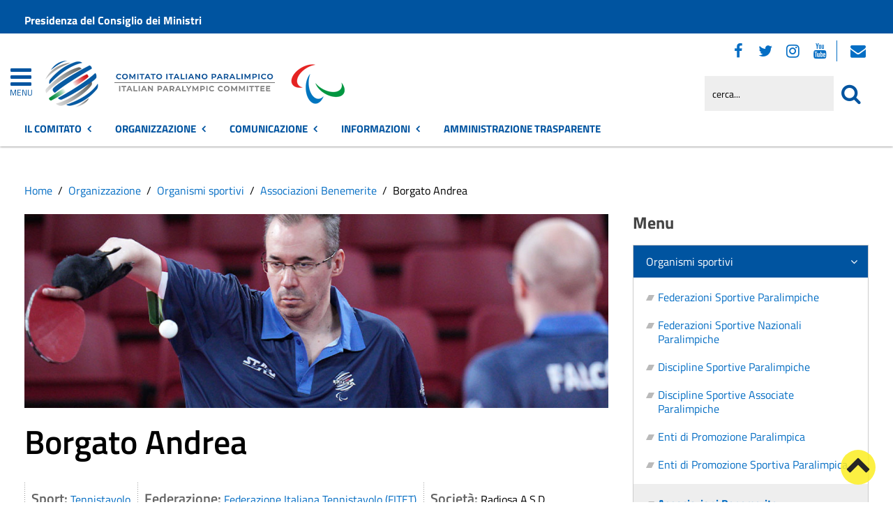

--- FILE ---
content_type: text/html; charset=utf-8
request_url: https://www.comitatoparalimpico.it/organizzazione/organismi-sportivi/associazioni-benemerite/item/borgato-andrea.html
body_size: 18139
content:
 <!DOCTYPE HTML>
<html lang="it-it" dir="ltr"  data-config='{"twitter":0,"plusone":0,"facebook":0,"style":"red-base"}'><head>
<!--<meta charset="<?//php echo $this['system']->document->getCharset(); ?>"> -->
<meta http-equiv="X-UA-Compatible" content="IE=edge">
<meta name="viewport" content="width=device-width, initial-scale=1">
<meta charset="utf-8" />
	<base href="https://www.comitatoparalimpico.it/organizzazione/organismi-sportivi/associazioni-benemerite/item/borgato-andrea.html" />
	<meta name="keywords" content="Notizie, eventi, attività amministrativa, contatti" />
	<meta name="author" content="Francesca Perna" />
	<meta name="description" content="Sito istituzionale del Comitato Italiano Paralimpico" />
	<meta name="generator" content="Joomla! - Open Source Content Management" />
	<title>Comitato Italiano Paralimpico - Borgato Andrea</title>
	<link href="https://www.comitatoparalimpico.it/organizzazione/organismi-sportivi/associazioni-benemerite/item/borgato-andrea.html" rel="canonical" />
	<link href="https://www.comitatoparalimpico.it/component/search/?Itemid=1826&amp;task=item&amp;item_id=91794&amp;format=opensearch" rel="search" title="Cerca nel sito" type="application/opensearchdescription+xml" />
	<link href="https://www.comitatoparalimpico.it/component/search/?Itemid=1427&amp;task=item&amp;item_id=91794&amp;format=opensearch" rel="search" title="Cerca nel sito" type="application/opensearchdescription+xml" />
	<link href="/favicon.ico" rel="shortcut icon" type="image/vnd.microsoft.icon" />
	<link href="/media/zoo/applications/sport/templates/default/assets/css/zoo.css?ver=20210216" rel="stylesheet" />
	<link href="/media/zoo/custom_elements/itemprevnext/itemprevnext.css?ver=20210216" rel="stylesheet" />
	<link href="/plugins/system/jce/css/content.css?badb4208be409b1335b815dde676300e" rel="stylesheet" />
	<link href="/plugins/system/zlframework/zlframework/vendor/zlux/css/zlux.min.css?ver=20210216" rel="stylesheet" />
	<link href="/plugins/system/gdpr/assets/css/cookieconsent.min.css" rel="stylesheet" />
	<link href="/plugins/system/gdpr/assets/css/jquery.fancybox.min.css" rel="stylesheet" />
	<style>
div.cc-window.cc-floating{max-width:32em}@media(max-width: 639px){div.cc-window.cc-floating:not(.cc-center){max-width: none}}div.cc-window, span.cc-cookie-settings-toggler{font-size:16px}div.cc-revoke{font-size:16px}div.cc-settings-label,span.cc-cookie-settings-toggle{font-size:14px}div.cc-window.cc-banner{padding:1em 1.8em}div.cc-window.cc-floating{padding:2em 1.8em}input.cc-cookie-checkbox+span:before, input.cc-cookie-checkbox+span:after{border-radius:1px}div.cc-center,div.cc-floating,div.cc-checkbox-container,div.gdpr-fancybox-container div.fancybox-content,ul.cc-cookie-category-list li,fieldset.cc-service-list-title legend{border-radius:0px}div.cc-window a.cc-btn,span.cc-cookie-settings-toggle{border-radius:0px}
	</style>
	<script type="application/json" class="joomla-script-options new">{"csrf.token":"dc67389d5cfa4585c3d75c1735dc783c","system.paths":{"root":"","base":""}}</script>
	<script src="/media/jui/js/jquery.min.js?2b17d288e7763127b00553c88e2957cd"></script>
	<script src="/media/jui/js/jquery-noconflict.js?2b17d288e7763127b00553c88e2957cd"></script>
	<script src="/media/jui/js/jquery-migrate.min.js?2b17d288e7763127b00553c88e2957cd"></script>
	<script src="/media/zoo/assets/js/responsive.js?ver=20210216"></script>
	<script src="/components/com_zoo/assets/js/default.js?ver=20210216"></script>
	<script src="/media/system/js/core.js?2b17d288e7763127b00553c88e2957cd"></script>
	<script src="/templates/yoo_master2/warp/vendor/uikit/js/uikit.js?ver=20210216"></script>
	<script src="/plugins/system/zlframework/zlframework/vendor/zlux/js/zlux.min.js?ver=20210216"></script>
	<script src="/media/jui/js/bootstrap.min.js?2b17d288e7763127b00553c88e2957cd"></script>
	<script src="/plugins/system/gdpr/assets/js/jquery.fancybox.min.js" defer></script>
	<script src="/plugins/system/gdpr/assets/js/cookieconsent.min.js" defer></script>
	<script src="/plugins/system/gdpr/assets/js/init.js" defer></script>
	<script src="/media/widgetkit/uikit2-1e5a1b18.js"></script>
	<script src="/media/widgetkit/wk-scripts-6dc414d2.js"></script>
	<script>
jQuery(function($) {
            $('.zx').closest('div').addClass('zx');
        });zlux.url.push({"zlfw":"plugins\/system\/zlframework\/zlframework\/","zlux":"plugins\/system\/zlframework\/zlframework\/vendor\/zlux\/","ajax":"https:\/\/www.comitatoparalimpico.it\/index.php?option=com_zoo&format=raw&841446a9c307dfcf1529eb5185135873=1","root":"https:\/\/www.comitatoparalimpico.it\/","root_path":""});zlux.lang.push({"APPLY_FILTERS":"Vedi ed applica i filtri disponibili","REFRESH":"Aggiorna","DELETE":"Elimina","RENAME":"Rinomina","NAME":"Nome","TYPE":"Tiplogia","SIZE":"Grandezza","CONFIRM":"Conferma","AUTHOR":"Autore","CREATED":"Creato","ACCESS":"Accesso","ROUTE":"Percorso","ROOT":"Root","SOMETHING_WENT_WRONG":"Qualcosa \u00e8 andato storto, l'operazione non \u00e8 stata eseguita.","STORAGE_PARAM_MISSING":"Parametro 'Storage' mancante, impostato in predefinito come 'local'","INPUT_THE_NEW_NAME":"Inserisci il nuovo nome","DELETE_THIS_FILE":"Stai per eliminare questo file","DELETE_THIS_FOLDER":"Stai per eliminare questa cartella","FOLDER_NAME":"Nome Cartella","EMPTY_FOLDER":"La cartella \u00e8 vuota","ADD_NEW_FILES":"Aggiungi nuovi files da caricare","START_UPLOADING":"Comincia a caricare","CANCEL_CURRENT_UPLOAD":"Cancella i lcaricamento in corso","NEW_FOLDER":"Crea una nuova cartella","UPLOAD_FILES":"Carica i file alla cartella corrente","DROP_FILES":"Trascina i files qui <br \/>o <a class=\"%s\" href=\"#\">sfoglia e sceglili<\/a>","FILE_EXT_ERROR":"File: %s","FILE_SIZE_ERROR":"File troppo grande. <br \/> Il file eccede la grandezza massima di %s","RUNTIME_MEMORY_ERROR":"Runtime ha utilizzato troppa memoria.","S3_BUCKET_PERIOD_ERROR":"Il nome non pu\u00f2 contenere punti (.)","S3_BUCKET_MISSCONFIG_ERROR":"Qualche configurazione non \u00e8 corretta nel Bucket. Controlla i permessi CORS. se il bucket \u00e8 stato creato recentemente devono passare 24h.","UPLOAD_URL_ERROR":"L'URL di upload \u00e8 sbagliato o \u00e8 inesistente","File extension error.":"PLG_ZLFRAMEWORK_FLP_FILE_EXTENSION_ERROR","File size error.":"PLG_ZLFRAMEWORK_FLP_FILE_SIZE_ERROR","File count error.":"PLG_ZLFRAMEWORK_FLP_FILE_COUNT_ERROR","IM_NO_ITEMS_FOUND":"Nessun oggetto trovato","IM_PAGINATION_INFO":"Showing _START_ to _END_ of _TOTAL_ items","IM_FILTER_BY_APP":"Filtra per App","IM_FILTER_BY_TYPE":"Filtra per Tipologia","IM_FILTER_BY_CATEGORY":"Filtra per Categoria","IM_FILTER_BY_TAG":"Filtra per Tag"});zlux.url.push({"zlfw":"plugins\/system\/zlframework\/zlframework\/","zlux":"plugins\/system\/zlframework\/zlframework\/vendor\/zlux\/","ajax":"https:\/\/www.comitatoparalimpico.it\/index.php?option=com_zoo&format=raw&2a146b8c52d8caa92b7cbdd6d3fdd322=1","root":"https:\/\/www.comitatoparalimpico.it\/","root_path":""});zlux.lang.push({"APPLY_FILTERS":"Vedi ed applica i filtri disponibili","REFRESH":"Aggiorna","DELETE":"Elimina","RENAME":"Rinomina","NAME":"Nome","TYPE":"Tiplogia","SIZE":"Grandezza","CONFIRM":"Conferma","AUTHOR":"Autore","CREATED":"Creato","ACCESS":"Accesso","ROUTE":"Percorso","ROOT":"Root","SOMETHING_WENT_WRONG":"Qualcosa \u00e8 andato storto, l'operazione non \u00e8 stata eseguita.","STORAGE_PARAM_MISSING":"Parametro 'Storage' mancante, impostato in predefinito come 'local'","INPUT_THE_NEW_NAME":"Inserisci il nuovo nome","DELETE_THIS_FILE":"Stai per eliminare questo file","DELETE_THIS_FOLDER":"Stai per eliminare questa cartella","FOLDER_NAME":"Nome Cartella","EMPTY_FOLDER":"La cartella \u00e8 vuota","ADD_NEW_FILES":"Aggiungi nuovi files da caricare","START_UPLOADING":"Comincia a caricare","CANCEL_CURRENT_UPLOAD":"Cancella i lcaricamento in corso","NEW_FOLDER":"Crea una nuova cartella","UPLOAD_FILES":"Carica i file alla cartella corrente","DROP_FILES":"Trascina i files qui <br \/>o <a class=\"%s\" href=\"#\">sfoglia e sceglili<\/a>","FILE_EXT_ERROR":"File: %s","FILE_SIZE_ERROR":"File troppo grande. <br \/> Il file eccede la grandezza massima di %s","RUNTIME_MEMORY_ERROR":"Runtime ha utilizzato troppa memoria.","S3_BUCKET_PERIOD_ERROR":"Il nome non pu\u00f2 contenere punti (.)","S3_BUCKET_MISSCONFIG_ERROR":"Qualche configurazione non \u00e8 corretta nel Bucket. Controlla i permessi CORS. se il bucket \u00e8 stato creato recentemente devono passare 24h.","UPLOAD_URL_ERROR":"L'URL di upload \u00e8 sbagliato o \u00e8 inesistente","File extension error.":"PLG_ZLFRAMEWORK_FLP_FILE_EXTENSION_ERROR","File size error.":"PLG_ZLFRAMEWORK_FLP_FILE_SIZE_ERROR","File count error.":"PLG_ZLFRAMEWORK_FLP_FILE_COUNT_ERROR","IM_NO_ITEMS_FOUND":"Nessun oggetto trovato","IM_PAGINATION_INFO":"Showing _START_ to _END_ of _TOTAL_ items","IM_FILTER_BY_APP":"Filtra per App","IM_FILTER_BY_TYPE":"Filtra per Tipologia","IM_FILTER_BY_CATEGORY":"Filtra per Categoria","IM_FILTER_BY_TAG":"Filtra per Tag"});var gdprConfigurationOptions = { complianceType: 'opt-in',
																			  cookieConsentLifetime: 365,
																			  cookieConsentSamesitePolicy: 'Lax',
																			  cookieConsentSecure: 1,
																			  disableFirstReload: 0,
																	  		  blockJoomlaSessionCookie: 1,
																			  blockExternalCookiesDomains: 1,
																			  externalAdvancedBlockingModeCustomAttribute: '',
																			  allowedCookies: '',
																			  blockCookieDefine: 0,
																			  autoAcceptOnNextPage: 0,
																			  revokable: 1,
																			  lawByCountry: 0,
																			  checkboxLawByCountry: 0,
																			  blockPrivacyPolicy: 0,
																			  cacheGeolocationCountry: 0,
																			  countryAcceptReloadTimeout: 1000,
																			  usaCCPARegions: null,
																			  dismissOnScroll: 0,
																			  dismissOnTimeout: 0,
																			  containerSelector: 'body',
																			  hideOnMobileDevices: 0,
																			  autoFloatingOnMobile: 0,
																			  autoFloatingOnMobileThreshold: 1024,
																			  autoRedirectOnDecline: 0,
																			  autoRedirectOnDeclineLink: '',
																			  showReloadMsg: 0,
																			  showReloadMsgText: 'Applying preferences and reloading the page...',
																			  defaultClosedToolbar: 0,
																			  toolbarLayout: 'basic',
																			  toolbarTheme: 'block',
																			  toolbarButtonsTheme: 'decline_first',
																			  revocableToolbarTheme: 'basic',
																			  toolbarPosition: 'bottom-right',
																			  toolbarCenterTheme: 'extended',
																			  revokePosition: 'revoke-top',
																			  toolbarPositionmentType: 1,
																			  positionCenterSimpleBackdrop: 0,
																			  positionCenterBlurEffect: 0,
																			  preventPageScrolling: 0,
																			  popupEffect: 'fade',
																			  popupBackground: '#000000',
																			  popupText: '#ffffff',
																			  popupLink: '#ffffff',
																			  buttonBackground: '#ffffff',
																			  buttonBorder: '#ffffff',
																			  buttonText: '#000000',
																			  highlightOpacity: '100',
																			  highlightBackground: '#333333',
																			  highlightBorder: '#ffffff',
																			  highlightText: '#ffffff',
																			  highlightDismissBackground: '#333333',
																		  	  highlightDismissBorder: '#ffffff',
																		 	  highlightDismissText: '#ffffff',
																			  hideRevokableButton: 0,
																			  hideRevokableButtonOnscroll: 0,
																			  customRevokableButton: 0,
																			  customRevokableButtonAction: 0,
																			  headerText: '<p>Questo sito utilizza cookie</p>',
																			  messageText: 'Questo sito web utilizza i cookie per migliorare la tua esperienza di navigazione.',
																			  denyMessageEnabled: 0, 
																			  denyMessage: 'Hai rifiutato i cookie, per assicurarti una migliore esperienza di navigazione raccomandiamo di consentire l\'uso dei cookie.',
																			  placeholderBlockedResources: 1, 
																			  placeholderBlockedResourcesAction: 'open',
																	  		  placeholderBlockedResourcesText: 'E\' necessario accettare i cookie e ricaricare la pagina per visualizzare il contenuto',
																			  placeholderIndividualBlockedResourcesText: 'E\' necessario accettare i cookie da {domain} e ricaricare la pagina per visualizzare questo contenuto',
																			  placeholderIndividualBlockedResourcesAction: 0,
																			  placeholderOnpageUnlock: 1,
																			  scriptsOnpageUnlock: 0,
																			  dismissText: 'Ho capito.',
																			  allowText: 'Salva e chiudi',
																			  denyText: 'Rifiuta tutti i cookie',
																			  cookiePolicyLinkText: 'Cookie policy',
																			  cookiePolicyLink: '/sezione-informazioni/utilita/informativa-estesa-sull-utilizzo-dei-cookies.html',
																			  cookiePolicyRevocableTabText: 'Cookie policy',
																			  privacyPolicyLinkText: 'Privacy policy',
																			  privacyPolicyLink: '/sezione-informazioni/utilita/privacy.html',
																			  enableGdprBulkConsent: 0,
																			  enableCustomScriptExecGeneric: 0,
																			  customScriptExecGeneric: '',
																			  categoriesCheckboxTemplate: 'cc-checkboxes-light',
																			  toggleCookieSettings: 1,
																			  toggleCookieSettingsLinkedView: 0,
 																			  toggleCookieSettingsLinkedViewSefLink: '/component/gdpr/',
																	  		  toggleCookieSettingsText: '<span class="cc-cookie-settings-toggle">Personalizza <span class="cc-cookie-settings-toggler">&#x25EE;</span></span>',
																			  toggleCookieSettingsButtonBackground: '#333333',
																			  toggleCookieSettingsButtonBorder: '#ffffff',
																			  toggleCookieSettingsButtonText: '#ffffff',
																			  showLinks: 1,
																			  blankLinks: '_blank',
																			  autoOpenPrivacyPolicy: 0,
																			  openAlwaysDeclined: 1,
																			  cookieSettingsLabel: 'Configurazione cookie',
															  				  cookieSettingsDesc: 'Scegli quale tipologia di cookie vuoi disabilitare. Clicca sulla categoria per maggiore informazioni',
																			  cookieCategory1Enable: 1,
																			  cookieCategory1Name: 'Necessari',
																			  cookieCategory1Locked: 0,
																			  cookieCategory2Enable: 1,
																			  cookieCategory2Name: 'Preferenze',
																			  cookieCategory2Locked: 0,
																			  cookieCategory3Enable: 1,
																			  cookieCategory3Name: 'Statistiche',
																			  cookieCategory3Locked: 0,
																			  cookieCategory4Enable: 1,
																			  cookieCategory4Name: 'Marketing',
																			  cookieCategory4Locked: 0,
																			  cookieCategoriesDescriptions: {},
																			  alwaysReloadAfterCategoriesChange: 1,
																			  preserveLockedCategories: 0,
																			  reloadOnfirstDeclineall: 0,
																			  trackExistingCheckboxSelectors: '',
															  		  		  trackExistingCheckboxConsentLogsFormfields: 'name,email,subject,message',
																			  allowallShowbutton: 1,
																			  allowallText: 'Accetta tutti i cookie',
																			  allowallButtonBackground: '#ffffff',
																			  allowallButtonBorder: '#ffffff',
																			  allowallButtonText: '#000000',
																			  allowallButtonTimingAjax: 'fast',
																			  includeAcceptButton: 1,
																			  trackConsentDate: 0,
																			  optoutIndividualResources: 1,
																			  blockIndividualResourcesServerside: 0,
																			  disableSwitchersOptoutCategory: 0,
																			  allowallIndividualResources: 1,
																			  blockLocalStorage: 0,
																			  blockSessionStorage: 0,
																			  externalAdvancedBlockingModeTags: 'iframe,script,img,source',
																			  enableCustomScriptExecCategory1: 0,
																			  customScriptExecCategory1: '',
																			  enableCustomScriptExecCategory2: 0,
																			  customScriptExecCategory2: '',
																			  enableCustomScriptExecCategory3: 0,
																			  customScriptExecCategory3: '',
																			  enableCustomScriptExecCategory4: 0,
																			  customScriptExecCategory4: '',
																			  debugMode: 0
																		};var gdpr_ajax_livesite='https://www.comitatoparalimpico.it/';var gdpr_enable_log_cookie_consent=1;var gdprUseCookieCategories=1;var gdpr_ajaxendpoint_cookie_category_desc='https://www.comitatoparalimpico.it/index.php?option=com_gdpr&task=user.getCookieCategoryDescription&format=raw';var gdprCookieCategoryDisabled2=1;var gdprCookieCategoryDisabled3=1;var gdprCookieCategoryDisabled4=1;var gdprJSessCook='9abebb8d03aabbc06a3269107dab0af2';var gdprJSessVal='m0el3jfpkuq34j886vc2cpt9or';var gdprJAdminSessCook='c699e3f3d4adb3301d6e830b4be9288d';var gdprPropagateCategoriesSession=1;var gdprAlwaysPropagateCategoriesSession=1;var gdprFancyboxWidth=700;var gdprFancyboxHeight=800;var gdprCloseText='Chiudi';GOOGLE_MAPS_API_KEY = "AIzaSyBpqoyAj5LxSIQ_JtZdGFeSsAM5TfTiS0U";
	</script>
	<meta property="og:url" content="https://www.comitatoparalimpico.it/organizzazione/organismi-sportivi/associazioni-benemerite/item/borgato-andrea.html" />

<link rel="apple-touch-icon-precomposed" href="/templates/yoo_master2/apple_touch_icon.png">
<link rel="stylesheet" href="/templates/yoo_master2/css/bootstrap.css">
<link rel="stylesheet" href="/templates/yoo_master2/css/theme.css">
<script src="/templates/yoo_master2/warp/vendor/uikit/js/uikit.js"></script>
<script src="/templates/yoo_master2/warp/vendor/uikit/js/components/autocomplete.js"></script>
<script src="/templates/yoo_master2/warp/vendor/uikit/js/components/search.js"></script>
<script src="/templates/yoo_master2/warp/vendor/uikit/js/components/tooltip.js"></script>
<script src="/templates/yoo_master2/warp/js/social.js"></script>
<script src="/templates/yoo_master2/js/theme.js"></script>
<link rel="stylesheet" href="/templates/yoo_master2/css/template.css">
<link rel="stylesheet/less" href="/templates/yoo_master2/styles/red-base/css/custom.less">
<link rel="stylesheet" href="/templates/yoo_master2/styles/red-base/css/custom.css">
<!-- link rel="stylesheet" href="/templates/yoo_master2/css/template.css">-->
<link rel="stylesheet" href="/templates/yoo_master2/css/custom.css">
<script src="/templates/yoo_master2/js/less-1.5.0.min.js"></script>

</head>

<body class="tm-sidebar-b-right tm-sidebars-1 tm-noblog">
<header id="sp-header" class="menu-fixed-out">


   
	<section id="preheader" class="preheader">
     <div class="accessibilita">Menu superiore</div>
		<div class="uk-container uk-container-center">
		
								<div class="tm-toolbar uk-clearfix">
		
										<div class="uk-float-left"><div class="uk-panel">
	<p><a href="https://www.governo.it/">Presidenza del Consiglio dei Ministri</a></p></div></div>
							
							
				</div>
								
		</div>
	</section>	
	
	
				 <div class="accessibilita">Menu a scomparsa</div>
            <div class="burger-clio">
				<a href="#offcanvas" class="uk-navbar-toggle" data-uk-offcanvas title="apri menu burger"><div class="accessibilita">Apri menu burger</div></a>
			 	<a href="#offcanvas" data-uk-offcanvas title="menu burger"><span>MENU</span></a>
			</div>
	
	<div class="uk-container uk-container-center">
					<div class="tm-headerbar uk-clearfix">
				
					                        
                                                    <a class="tm-logo" href="https://www.comitatoparalimpico.it" aria-label="Stemma Comitato Italiano Paralimpico">
                                
	<div><img src="/images/logo-comitato-italiano-paralimpico-2023.png" alt="Logo Comitato Italiano Paralimpico" width="430" height="100"> <span class="accessibilita">Comitato Italiano Paralimpico</span></div><!--span class="accessibilita">Stemma dell'Ente</span-->
                            </a>
                        					
					
										
                    
                    
                    <div class="header-right uk-width-1-5">
						<div class="uk-panel hidden-phone nascondi social-top">
	<p class="uk-margin-bottom"><span class="accessibilita">Seguici su:</span> <a href="https://www.facebook.com/comitatoparalimpico/" title="Seguici su Facebook"><em class="uk-icon-facebook"><span class="accessibilita">Facebook</span></em></a> <a href="https://twitter.com/CIPnotizie" title="Seguici su Twitter"><em class="uk-icon-twitter"><span class="accessibilita">Twitter</span></em></a> <a href="https://www.instagram.com/comitatoitalianoparalimpico/" title="Seguici su Instagram"><em class="uk-icon-instagram"><span class="accessibilita">Instagram</span></em></a> <a href="https://www.youtube.com/channel/UCEuvhJt8rECpXvLWUAx2h-Q" title="Seguici su Youtube"> <em class="uk-icon-youtube"><span class="accessibilita">Youtube</span> </em></a>
<!-- <a href="#tm-bottom-c" title="Tutti i Social"><em class="uk-icon-ellipsis-h"><span class="accessibilita">Tutti i Social</span></em></a> --> <a href="https://login.microsoftonline.com" target="_blank" rel="noopener" title="Webmail"><em class="uk-icon-envelope"><span class="accessibilita">Webmail</span></em></a></p></div>
<div class="uk-panel hidden-phone">
<form id="search-98-697e9e925306c" class="uk-search" action="/organizzazione/organismi-sportivi/associazioni-benemerite.html" method="post" data-uk-search="{'source': '/component/search/?tmpl=raw&amp;type=json&amp;ordering=&amp;searchphrase=all', 'param': 'searchword', 'msgResultsHeader': 'Risultati della ricerca', 'msgMoreResults': 'Altri risultati', 'msgNoResults': 'Nessun risultato trovato', flipDropdown: 1}">
	
   
    <label for="searchword"><span class="accessibilita">Cerca nel sito mobile</span></label>
    <input type="text" name="searchword" id="searchword" class="uk-search-field" placeholder="cerca..." /> 
	
    <input type="hidden" name="task"   value="search" />
	<input type="hidden" name="option" value="com_search" />
    
   <input type="submit" name="Itemid" value="1427" />
</form>
</div>						<!--<div class="uk-search visible-phone">
						
						</div>-->
						<div class="uk-search visible-phone" onClick="changeClass();" onKeyUp="changeClass();" id="first_name" tabindex="0"></div>
					</div>		
			</div>
			</div>
	
	

<script> 
function changeClass(){
    var NAME = document.getElementById("tm-top-a");
    var currentClass = NAME.className;
    if (currentClass == "tm-top-a uk-grid nascondi-cerca") { // Check the current class name
        NAME.className = "tm-top-a uk-grid visualizza-cerca";   // Set other class name
    } else {
        NAME.className = "tm-top-a uk-grid nascondi-cerca";  // Otherwise, use `second_name`
    }
}   
</script>
			<nav id="menu-pa" class="tm-navbar uk-navbar hidden-phone">
			<div class="uk-container uk-container-center">
				
									<ul role="menu" title="Menu" class="uk-navbar-nav uk-nav-parent-icon uk-hidden-small">
	

<li role="menuitem" class="uk-parent" data-uk-dropdown="{'mode':'click'}" aria-haspopup="true" aria-expanded="false"><a href="#" title="Il Comitato" class="uk-text-bold">Il Comitato</a><div class="uk-dropdown uk-dropdown-navbar uk-dropdown-width-3"><div class="uk-grid uk-dropdown-grid"><div class="uk-width-1-3"><ul role="menu" class="uk-nav uk-nav-navbar"><li role="menuitem" class="uk-parent"><a href="#" title="Accesso rapido" class="">Accesso rapido</a><ul role="menu" class="uk-nav-sub"><li role="menuitem" aria-label="Amministrazione Trasparente"><a href="/amministrazione-trasparente.html" title="Amministrazione Trasparente" class="trasp" accesskey="t">Amministrazione Trasparente</a></li><li role="menuitem" aria-label="Posta Elettronica Certificata"><a href="/amministrazione/accesso-rapido/posta-elettronica-certificata.html" title="Posta Elettronica Certificata" class="clio-list3">Posta Elettronica Certificata</a></li><li role="menuitem" aria-label="Webmail"><a href="https://login.microsoftonline.com" title="Webmail" class="clio-list3">Webmail</a></li><li role="menuitem" aria-label="Contatti"><a href="https://www.comitatoparalimpico.it/amministrazione/accesso-rapido/trasparenza-amministrativa/contattaci.html" title="Contatti" class="clio-list3">Contatti</a></li><li role="menuitem" aria-label="Registro Società Sportive"><a href="/amministrazione/accesso-rapido/registro-societa-sportive.html" title="Registro Società Sportive" class="clio-list3">Registro Società Sportive</a></li><li role="menuitem" aria-label="Whistleblowing"><a href="/amministrazione/accesso-rapido/whistleblowing.html" title="Whistleblowing" class="clio-list3">Whistleblowing</a></li></ul></li></ul></div><div class="uk-width-1-3"><ul class="uk-nav uk-nav-navbar" role="menu"><li role="menuitem" class="uk-parent"><a href="#" title="Il CIP" class="">Il CIP</a><ul role="menu" class="uk-nav-sub"><li role="menuitem" aria-label="Chi siamo"><a href="/amministrazione/ente/chi-siamo.html" title="Chi siamo" class="">Chi siamo</a></li><li role="menuitem" aria-label="Storia del Comitato"><a href="/amministrazione/ente/storia-del-comitato.html" title="Storia del Comitato" class="">Storia del Comitato</a></li><li role="menuitem" aria-label="Statuto"><a href="/amministrazione/ente/statuto.html" title="Statuto" class="">Statuto</a></li><li role="menuitem" class="uk-parent"><a href="#" title="Organi" class="intestazione-sezione">Organi</a><ul role="menu"><li role="menuitem" aria-label="Presidente"><a href="/amministrazione/ente/organi-istituzionali/presidente.html" title="Presidente" class="">Presidente</a></li><li role="menuitem" aria-label="Segretario generale"><a href="/amministrazione/ente/organi-istituzionali/segretario-generale.html" title="Segretario generale" class="">Segretario generale</a></li><li role="menuitem" aria-label="Giunta Nazionale"><a href="/amministrazione/ente/organi-istituzionali/giunta-nazionale.html" title="Giunta Nazionale" class="">Giunta Nazionale</a></li><li role="menuitem" aria-label="Consiglio Nazionale"><a href="/amministrazione/ente/organi-istituzionali/consiglio-nazionale.html" title="Consiglio Nazionale" class="">Consiglio Nazionale</a></li><li role="menuitem" aria-label="Collegio dei Revisori"><a href="/amministrazione/ente/organi-istituzionali/collegio-dei-revisori.html" title="Collegio dei Revisori" class="">Collegio dei Revisori</a></li></ul></li><li role="menuitem" class="uk-parent"><a href="#" title="Giustizia sportiva" class="">Giustizia sportiva</a><ul role="menu"><li role="menuitem" aria-label="Commissione di Garanzia"><a href="/amministrazione/ente/giustizia-sportiva/commissione-di-garanzia.html" title="Commissione di Garanzia" class="">Commissione di Garanzia</a></li><li role="menuitem" aria-label="Collegio di Garanzia"><a href="/amministrazione/ente/giustizia-sportiva/collegio-di-garanzia.html" title="Collegio di Garanzia" class="">Collegio di Garanzia</a></li><li role="menuitem" aria-label="Procura Generale"><a href="/amministrazione/ente/giustizia-sportiva/procura-generale.html" title="Procura Generale" class="">Procura Generale</a></li><li role="menuitem" aria-label="Garante Codice Comportamento Sportivo"><a href="/amministrazione/ente/giustizia-sportiva/garante-codice-comportamento-sportivo.html" title="Garante Codice Comportamento Sportivo" class="">Garante Codice Comportamento Sportivo</a></li></ul></li><li role="menuitem" aria-label="Organigramma"><a href="/amministrazione/ente/organigramma.html" title="Organigramma" class="">Organigramma</a></li><li role="menuitem" aria-label="Commissioni"><a href="/amministrazione/ente/commissioni-comunali.html" title="Commissioni" class="">Commissioni</a></li><li role="menuitem" aria-label="Storico amministrazioni"><a href="/amministrazione/ente/storico-amministrazioni.html" title="Storico amministrazioni" class="">Storico amministrazioni</a></li><li role="menuitem" aria-label="Elezioni trasparenti"><a href="/amministrazione/ente/elezioni-trasparenti.html" title="Elezioni trasparenti" class="">Elezioni trasparenti</a></li></ul></li></ul></div><div class="uk-width-1-3"><ul class="uk-nav uk-nav-navbar" role="menu"><li role="menuitem" class="uk-parent"><a href="#" title="Atti e pubblicazioni" class="">Atti e pubblicazioni</a><ul role="menu" class="uk-nav-sub"><li role="menuitem" aria-label="Avvisi pubblici"><a href="/amministrazione/attivita/avvisi-pubblici.html" title="Avvisi pubblici" accesskey="v" class="clio-list2">Avvisi pubblici</a></li><li role="menuitem" aria-label="Bandi di concorso"><a href="/amministrazione/attivita/concorsi.html" title="Bandi di concorso" class="">Bandi di concorso</a></li><li role="menuitem" aria-label="Bandi di gara e contratti"><a href="/amministrazione/attivita/bandi-di-gara-e-contratti.html" title="Bandi di gara e contratti" accesskey="b" class="clio-list2">Bandi di gara e contratti</a></li><li role="menuitem" aria-label="Convenzioni"><a href="/amministrazione/attivita/convenzioni.html" title="Convenzioni" class="">Convenzioni</a></li><li role="menuitem" aria-label="Delibere di Consiglio"><a href="/amministrazione-trasparente/delibere-di-consiglio-at.html" title="Delibere di Consiglio" class="">Delibere di Consiglio</a></li><li role="menuitem" aria-label="Delibere di Giunta"><a href="/amministrazione-trasparente/delibere-di-giunta-at.html" title="Delibere di Giunta" class="">Delibere di Giunta</a></li><li role="menuitem" aria-label="Delibere del Presidente / di Assemblea"><a href="/amministrazione/attivita/delibere-del-presidente-di-assemblea.html" title="Delibere del Presidente / di Assemblea" class="">Delibere del Presidente / di Assemblea</a></li><li role="menuitem" aria-label="Modulistica"><a href="/amministrazione/attivita/modulistica.html" title="Modulistica" accesskey="m" class="clio-list2">Modulistica</a></li><li role="menuitem" aria-label="Protocolli"><a href="/amministrazione/attivita/protocolli.html" title="Protocolli" class="">Protocolli</a></li><li role="menuitem" aria-label="Regolamenti"><a href="/amministrazione/attivita/statuto-e-regolamenti.html" title="Regolamenti" class="">Regolamenti</a></li><li role="menuitem" aria-label="Tutti gli atti"><a href="/amministrazione/attivita/tutti-gli-atti.html" title="Tutti gli atti" class="">Tutti gli atti</a></li></ul></li></ul></div></div></div></li><li role="menuitem" class="uk-parent uk-active" data-uk-dropdown="{'mode':'click'}" aria-haspopup="true" aria-expanded="false"><a href="#" title="Organizzazione" class="uk-text-bold">Organizzazione</a><div class="uk-dropdown uk-dropdown-navbar uk-dropdown-width-3"><div class="uk-grid uk-dropdown-grid"><div class="uk-width-1-3"><ul role="menu" class="uk-nav uk-nav-navbar"><li role="menuitem" class="uk-parent uk-active"><a href="/organizzazione/organismi-sportivi.html" title="Organismi sportivi" class="">Organismi sportivi</a><ul role="menu" class="uk-nav-sub"><li role="menuitem" aria-label="Federazioni Sportive Paralimpiche"><a href="/organizzazione/organismi-sportivi/federazioni-sportive-paralimpiche.html" title="Federazioni Sportive Paralimpiche" class="">Federazioni Sportive Paralimpiche</a></li><li role="menuitem" aria-label="Federazioni Sportive Nazionali Paralimpiche"><a href="/organizzazione/organismi-sportivi/federazioni-sportive-nazionali-paralimpiche.html" title="Federazioni Sportive Nazionali Paralimpiche" class="">Federazioni Sportive Nazionali Paralimpiche</a></li><li role="menuitem" aria-label="Discipline Sportive Paralimpiche"><a href="/organizzazione/organismi-sportivi/discipline-sportive-paralimpiche.html" title="Discipline Sportive Paralimpiche" class="">Discipline Sportive Paralimpiche</a></li><li role="menuitem" aria-label="Discipline Sportive Associate Paralimpiche"><a href="/organizzazione/organismi-sportivi/discipline-sportive-associate-paralimpiche.html" title="Discipline Sportive Associate Paralimpiche" class="">Discipline Sportive Associate Paralimpiche</a></li><li role="menuitem" aria-label="Enti di Promozione Paralimpica"><a href="/organizzazione/organismi-sportivi/enti-di-promozione-paralimpica.html" title="Enti di Promozione Paralimpica" class="">Enti di Promozione Paralimpica</a></li><li role="menuitem" aria-label="Enti di Promozione Sportiva Paralimpica"><a href="/organizzazione/organismi-sportivi/enti-di-promozione-sportiva-paralimpica.html" title="Enti di Promozione Sportiva Paralimpica" class="">Enti di Promozione Sportiva Paralimpica</a></li><li role="menuitem" aria-label="Associazioni Benemerite" class="uk-active"><a href="/organizzazione/organismi-sportivi/associazioni-benemerite.html" title="Associazioni Benemerite" class="">Associazioni Benemerite</a></li></ul></li></ul></div><div class="uk-width-1-3"><ul class="uk-nav uk-nav-navbar" role="menu"><li role="menuitem" class="uk-parent"><a href="#" title="Territorio" class="">Territorio</a><ul role="menu" class="uk-nav-sub"><li role="menuitem" class="uk-parent"><a href="/organizzazione/territorio/avviamento.html" title="Avviamento" class="">Avviamento</a><ul role="menu"><li role="menuitem" aria-label="CASP - Unità Spinali/Centri di Riabilitazione"><a href="/organizzazione/territorio/avviamento/casp-unita-spinali-centri-di-riabilitazione.html" title="CASP - Unità Spinali/Centri di Riabilitazione" class="">CASP - Unità Spinali/Centri di Riabilitazione</a></li><li role="menuitem" aria-label="INAIL"><a href="/organizzazione/territorio/avviamento/inail.html" title="INAIL" class="">INAIL</a></li></ul></li><li role="menuitem" aria-label="Scuola"><a href="/organizzazione/territorio/scuola.html" title="Scuola" class="">Scuola</a></li><li role="menuitem" aria-label="Università"><a href="/organizzazione/territorio/universita.html" title="Università" class="">Università</a></li><li role="menuitem" aria-label="Centro di preparazione paralimpica"><a href="/organizzazione/territorio/impianti-sportivi.html" title="Centro di preparazione paralimpica" class="">Centro di preparazione paralimpica</a></li><li role="menuitem" aria-label="Comitati regionali"><a href="/organizzazione/territorio/comitati-regionali.html" title="Comitati regionali" class="">Comitati regionali</a></li></ul></li></ul></div><div class="uk-width-1-3"><ul class="uk-nav uk-nav-navbar" role="menu"><li role="menuitem" class="uk-parent"><a href="#" title="Sport" class="">Sport</a><ul role="menu" class="uk-nav-sub"><li role="menuitem" aria-label="Atleti paralimpici"><a href="/organizzazione/sport/atleti-paralimpici.html" title="Atleti paralimpici" class="">Atleti paralimpici</a></li><li role="menuitem" aria-label="Sport paralimpici"><a href="/organizzazione/sport/sport-paralimpici.html" title="Sport paralimpici" class="">Sport paralimpici</a></li><li role="menuitem" aria-label="Club Paralimpico"><a href="/organizzazione/sport/club-paralimpico.html" title="Club Paralimpico" class="">Club Paralimpico</a></li><li role="menuitem" aria-label="Club Deaflympics"><a href="/organizzazione/sport/club-deaflympics.html" title="Club Deaflympics" class="">Club Deaflympics</a></li></ul></li></ul></div></div></div></li><li role="menuitem" class="uk-parent" data-uk-dropdown="{'mode':'click'}" aria-haspopup="true" aria-expanded="false"><a href="#" title="Comunicazione" class="uk-text-bold">Comunicazione</a><div class="uk-dropdown uk-dropdown-navbar uk-dropdown-width-2"><div class="uk-grid uk-dropdown-grid"><div class="uk-width-1-2"><ul role="menu" class="uk-nav uk-nav-navbar"><li role="menuitem" class="uk-parent"><a href="#" title="Attività" class="">Attività</a><ul role="menu" class="uk-nav-sub"><li role="menuitem" class="uk-parent"><a href="/comunicazione/attivita/bacheca.html" title="Bacheca" class="">Bacheca</a><ul role="menu"><li role="menuitem" aria-label="Press kit"><a href="/comunicazione/attivita/bacheca/press-kit.html" title="Press kit" class="">Press kit</a></li><li role="menuitem" aria-label="Festival della Cultura Paralimpica"><a href="/comunicazione/attivita/bacheca/festival-della-cultura-paralimpica.html" title="Festival della Cultura Paralimpica" class="">Festival della Cultura Paralimpica</a></li></ul></li><li role="menuitem" aria-label="Notizie"><a href="/comunicazione/attivita/notizie.html" title="Notizie" accesskey="n" class="clio-list2">Notizie</a></li><li role="menuitem" aria-label="Eventi"><a href="/comunicazione/attivita/eventi-in-evidenza.html" title="Eventi" class="">Eventi</a></li><li role="menuitem" aria-label="Video"><a href="/comunicazione/attivita/video.html" title="Video" class="">Video</a></li><li role="menuitem" aria-label="Progetti"><a href="/comunicazione/attivita/progetti.html" title="Progetti" class="">Progetti</a></li><li role="menuitem" aria-label="Gallerie immagini"><a href="/comunicazione/attivita/gallerie-immagini.html" title="Gallerie immagini" class="">Gallerie immagini</a></li></ul></li></ul></div><div class="uk-width-1-2"><ul class="uk-nav uk-nav-navbar" role="menu"><li role="menuitem" class="uk-parent"><a href="#" title="Attività istituzionale" class="">Attività istituzionale</a><ul role="menu" class="uk-nav-sub"><li role="menuitem" aria-label="Onorificenze"><a href="/comunicazione/attivita-istituzionale/onorificenze.html" title="Onorificenze" class="">Onorificenze</a></li><li role="menuitem" aria-label="Team Ambasciatori"><a href="/comunicazione/attivita-istituzionale/team-ambasciatori.html" title="Team Ambasciatori" class="">Team Ambasciatori</a></li></ul></li></ul></div></div></div></li><li role="menuitem" class="uk-parent" data-uk-dropdown="{'mode':'click'}" aria-haspopup="true" aria-expanded="false"><a href="#" title="Informazioni" class="uk-text-bold">Informazioni</a><div class="uk-dropdown uk-dropdown-navbar uk-dropdown-width-1"><div class="uk-grid uk-dropdown-grid"><div class="uk-width-1-1"><ul role="menu" class="uk-nav uk-nav-navbar"><li role="menuitem" class="uk-parent"><a href="#" title="Utilità" class="">Utilità</a><ul role="menu" class="uk-nav-sub"><li role="menuitem" aria-label="Numeri utili"><a href="/sezione-informazioni/utilita/numeri-utili.html" title="Numeri utili" class="">Numeri utili</a></li><li role="menuitem" aria-label="Elenco siti tematici"><a href="/sezione-informazioni/utilita/elenco-siti-tematici.html" title="Elenco siti tematici" class="">Elenco siti tematici</a></li><li role="menuitem" aria-label="Accessibilità"><a href="/sezione-informazioni/utilita/accessibilita.html" title="Accessibilità" class="">Accessibilità</a></li><li role="menuitem" aria-label="Mappa del sito"><a href="/sezione-informazioni/utilita/mappa-del-sito-2.html" title="Mappa del sito" accesskey="s" class="clio-list2">Mappa del sito</a></li><li role="menuitem" aria-label="Elenco partner"><a href="/sezione-informazioni/utilita/elenco-partner.html" title="Elenco partner" class="">Elenco partner</a></li><li role="menuitem" aria-label="Valuta il sito: rispondi al questionario"><a href="/sezione-informazioni/utilita/valuta-il-sito-rispondi-al-questionario.html" title="Valuta il sito: rispondi al questionario" accesskey="q" class="clio-list2">Valuta il sito: rispondi al questionario</a></li><li role="menuitem" aria-label="Dati sul monitoraggio"><a href="/sezione-informazioni/utilita/dati-sul-monitoraggio.html" title="Dati sul monitoraggio" class="">Dati sul monitoraggio</a></li><li role="menuitem" aria-label="Whistleblowing"><a href="/sezione-informazioni/utilita/whistleblowing.html" title="Whistleblowing" class="">Whistleblowing</a></li></ul></li></ul></div></div></div></li><li role="menuitem" aria-label="Amministrazione Trasparente"><a href="/amministrazione-trasparente.html" title="Amministrazione Trasparente" accesskey="t" class="clio-list2">Amministrazione Trasparente</a></li></ul>				
				
							</div>
		</nav>
		
	
			
        <section id="tm-top-a" class="tm-top-a uk-grid nascondi-cerca" data-uk-grid-match="{target:'> div > .uk-panel'}" data-uk-grid-margin>
		<div class="accessibilita">Cerca nel sito mobile</div> 
		
<div class="uk-width-small-1-1"><div class="uk-panel visible-phone">
<form id="search-536-697e9e9251e8b" class="uk-search" action="/organizzazione/organismi-sportivi/associazioni-benemerite.html" method="post" data-uk-search="{'source': '/component/search/?tmpl=raw&amp;type=json&amp;ordering=&amp;searchphrase=all', 'param': 'searchword', 'msgResultsHeader': 'Risultati della ricerca', 'msgMoreResults': 'Altri risultati', 'msgNoResults': 'Nessun risultato trovato', flipDropdown: 1}">
	
     <label for="searchword-mobile"><span class="accessibilita">Cerca nel sito</span></label>
    <input class="uk-search-field" type="text" name="searchword-mobile" id="searchword-mobile" placeholder="cerca...">
	<input type="hidden" name="task"   value="search">
	<input type="hidden" name="option" value="com_search">
	<input type="submit" name="Itemid" value="1826">
</form>
</div></div>
</section>
				
</header>

		

				
			<div class="uk-container uk-container-center contenuto">
				
									<div role="region" aria-labelledby="breadcrumb">
<h2 class="accessibilita" id="breadcrumb">Menu di navigazione</h2>
<ul class="uk-breadcrumb" role="menu" aria-label="breadcrumb"><li role="menuitem"><a href="/">Home</a></li><li role="menuitem"><a href="#">Organizzazione</a></li><li role="menuitem"><a href="/organizzazione/organismi-sportivi.html">Organismi sportivi</a></li><li role="menuitem"><a href="/organizzazione/organismi-sportivi/associazioni-benemerite.html">Associazioni Benemerite</a></li><li role="menuitem" class="uk-active" ><span>Borgato Andrea</span></li></ul>
</div>
								
				<div id="tm-middle" class="tm-middle uk-grid" data-uk-grid-match data-uk-grid-margin>
	
					
											
																
						<div class="tm-main uk-width-medium-7-10">
	
															
								
	
	
															<main id="tm-content" class="tm-content">
									<div>
   
											
										<section id="content"><div id="system-message-container">
</div>
<div id="yoo-zoo" class="yoo-zoo sport-default sport-default-borgato-andrea">

		<div class="item">
		
<div class="pos-top">
	<div class="element element-image element-imagepro first last">
	
    <img src="/media/zoo/images/BORGATO_CIF09228_f4cd07f2f66c28e3bd0ddab5b148df22.jpg" alt="Andrea Borgato in gara" width="1400" height="466" title="Andrea Borgato in gara" /></div></div>

<h1 class="pos-title"> Borgato Andrea </h1>

<ul class="pos-infobar">
	<li class="element element-relateditemspro element-relateditems element-relateditems element-relateditems element-relateditems element-relateditems first">
	<strong>Sport: </strong><a href="/organizzazione/sport/sport-paralimpici/item/tennistavolo.html" title="Tennistavolo">Tennistavolo</a></li>
<li class="element element-relateditemspro element-relateditems element-relateditems element-relateditems element-relateditems element-relateditems">
	<strong>Federazione: </strong><a href="/organizzazione/organismi-sportivi/federazioni-sportive-nazionali-paralimpiche/item/federazione-italiana-tennistavolo-fitet.html" title="Federazione Italiana Tennistavolo (FITET)">Federazione Italiana Tennistavolo (FITET)</a></li>
<li class="element element-text element-textpro last">
	<strong>Società: </strong>Radiosa A.S.D</li></ul>

<div>

		<div class="pos-media media-right">
		 
    <img src="/media/zoo/images/Borgato_4382bec53b628dfeaa327f7589368016.jpg" alt="Andrea Borgato" width="300" height="300" title="Andrea Borgato" /> 	</div>
	
	
		
		
		<div class="pos-button">
		 <a href="/Link ad account Facebook" title="Facebook - il link apre una nuova finestra"   class="uk-button">Facebook</a> 
 <a href="/Link ad account Twitter" title="Twitter - il link apre una nuova finestra"   class="uk-button">Twitter</a> 
 <a href="/Link ad account Instagram" title="Instagram - il link apre una finestra"   class="uk-button">Instagram</a> 	</div>
		
</div>



<ul class="pos-details">
	<li class="element element-text element-textpro first">
	<strong>Classe sportiva: </strong>Classe 1</li>
<li class="element element-text element-textpro">
	<strong>Esordio: </strong>2009</li>
<li class="element element-date element-datepro">
	<strong>Data di nascita: </strong>14 Dicembre 1972</li>
<li class="element element-text element-textpro">
	<strong>Regione di nascita: </strong>Veneto</li>
<li class="element element-text element-textpro">
	<strong>Provincia di nascita: </strong>Padova</li>
<li class="element element-text element-textpro">
	<strong>Comune di nascita: </strong>Monselice</li>
<li class="element element-text element-textpro">
	<strong>Vive a: </strong>Padova</li>
<li class="element element-text element-textpro last">
	<strong>Regione di residenza: </strong>Veneto</li></ul>

	<div class="pos-content">
		<div class="element element-textarea element-textareapro first">
	<h3><h2>Biografia</h2></h3><p>“Il tennistavolo è uno sport molto tecnico e vario, cambia a seconda dell'avversario che hai di fronte: mi piace e mi piace il fatto che parte dei risultati dipendono dall’approccio mentale, ma detesto quando perdo". Andrea Borgato gioca a tennistavolo fin da bambino, uno sport che diventa uno strumento per il miglioramento della propria condizione psico-fisica, dopo che a 23 anni riporta una tetraplegia per un incidente automobilistico. “Con il tempo è diventato qualcosa di talmente serio che, una volta terminata la carriera agonistica, mi piacerebbe allenare". Il suo idolo sportivo è un monumento dello sport italiano, non solo paralimpico: Alvise De Vidi. Tra i momenti più belli a livello sportivo le partecipazioni ai Giochi di Londra del 2012, a Rio del 2016 e Tokyo 2020, ma anche l’oro conquistato ai Mondiali di Bratislava in coppia con Federico Falco. Una delle cose che lo caricano è la musica, che è sempre stata sua compagna di vita. Se deve dire un brano del cuore, "sicuramente è White Rabbit dei Jefferson Airplane, un tema musicale molto bello, ispirato ad Alice nel paese delle meraviglie, che dà grande sfogo alla fantasia". La convocazione alla sua quarta Paralimpiade? "Una grande responsabilità, questa qualificazione, la sento e cercherò di dare il massimo”.</p></div>
<div class="element element-relateditemspro element-relateditems element-relateditems element-relateditems element-relateditems element-relateditems">
	<h3><h2>Partecipazioni</h2></h3><article class="item"><a href="/parigi-2024.html" title="Giochi Paralimpici Estivi Parigi - 2024">Giochi Paralimpici Estivi Parigi - 2024</a></article><article class="item"><a href="/comunicazione/attivita/eventi-in-evidenza/item/giochi-paralimpici-estivi-tokyo-2020.html" title="Giochi Paralimpici Estivi Tokyo 2020">Giochi Paralimpici Estivi Tokyo 2020</a></article><article class="item"><a href="/comunicazione/attivita/eventi-in-evidenza/item/giochi-paralimpici-estivi-rio-2016.html" title="Giochi Paralimpici Estivi Rio 2016">Giochi Paralimpici Estivi Rio 2016</a></article><article class="item"><a href="/comunicazione/attivita/eventi-in-evidenza/item/giochi-paralimpici-estivi-londra-2012.html" title="Giochi Paralimpici Estivi Londra 2012">Giochi Paralimpici Estivi Londra 2012</a></article></div>
<div class="element element-textarea element-textareapro last">
	<h3><h2>Palmares</h2></h3><div class="palmares"><p><strong>Giochi Paralimpici:</strong>&nbsp;2024 Parigi (FRA), quarti di finale individuale; 2020 Tokyo (JPN), quarti di finale a squadre, quarti di finale individuale; 2016 Rio de Janeiro (BRA), quarti di finale individuale; 2012 Londra, 1° turno individuale, quarti di finale a squadre;</p>
<p><strong>Campionati Mondiali:</strong> 2022 Granada (ESP), 3° singolare; 2017 Bratislava (SVK), 1° a squadre; 2014 Pechino (CHN), 3° individuale.</p>
<p><strong>Campionati Europei:</strong> 2015 Vejle (DEN), 2° a squadre; 2013 Lignano Sabbiadoro (ITA), 3° individuale, 3° a squadre; 2011 Spalato (CRO), 3° a squadre; 2009 Genova (ITA), 3° a squadre.</p></div></div>	</div>
	
	
<div class="pos-listed">
	<div class="element element-test first">
	 <h2>Nella stessa disciplina</h2></div>

<div class="element element-relateditemspro element-relateditems element-relateditems element-relateditems element-relateditems element-relateditems element-relateditems last">
	 <div class="uk-panel uk-float-left uk-width-1-2 uk-width-medium-1-3 uk-width-large-1-4 uk-text-center">




<div>
	<div class="element element-image element-imagepro first">
	
    <img src="/media/zoo/images/MarcoBove_4bba7e1acba6e7a9a020aa748c9876fe.jpg" alt="Bove Marco" width="300" height="300" /></div>
<div class="element element-itemname">
	<a title="Bove Marco" href="/organizzazione/organismi-sportivi/associazioni-benemerite/item/bove-marco.html">Bove Marco</a></div>
<div class="element element-staticcontent last">
	<div class="uk-clearfix"></div></div></div>

</div> <div class="uk-panel uk-float-left uk-width-1-2 uk-width-medium-1-3 uk-width-large-1-4 uk-text-center">




<div>
	<div class="element element-image element-imagepro first">
	
    <img src="/media/zoo/images/Brunelli_1_5797ca410adefaba84236b41c22b5277.jpg" alt="Michela Brunelli" width="300" height="300" title="Michela Brunelli" /></div>
<div class="element element-itemname">
	<a title="Brunelli Michela" href="/organizzazione/organismi-sportivi/associazioni-benemerite/item/brunelli-michela.html">Brunelli Michela</a></div>
<div class="element element-staticcontent last">
	<div class="uk-clearfix"></div></div></div>

</div> <div class="uk-panel uk-float-left uk-width-1-2 uk-width-medium-1-3 uk-width-large-1-4 uk-text-center">




<div>
	<div class="element element-image element-imagepro first">
	
    <img src="/media/zoo/images/MirkoBruschi_8c7586f572cfe120fa6f001fefac31e0.jpg" alt="Bruschi Mirko" width="300" height="300" /></div>
<div class="element element-itemname">
	<a title="Bruschi Mirko" href="/organizzazione/organismi-sportivi/associazioni-benemerite/item/bruschi-mirko.html">Bruschi Mirko</a></div>
<div class="element element-staticcontent last">
	<div class="uk-clearfix"></div></div></div>

</div> <div class="uk-panel uk-float-left uk-width-1-2 uk-width-medium-1-3 uk-width-large-1-4 uk-text-center">




<div>
	<div class="element element-image element-imagepro first">
	
    <img src="/media/zoo/images/StefanoButti_ce9a5e7cbe23214e44b9340b605213a3.jpg" alt="Butti Stefano" width="300" height="300" /></div>
<div class="element element-itemname">
	<a title="Butti Stefano" href="/organizzazione/organismi-sportivi/associazioni-benemerite/item/butti-stefano.html">Butti Stefano</a></div>
<div class="element element-staticcontent last">
	<div class="uk-clearfix"></div></div></div>

</div> <div class="uk-panel uk-float-left uk-width-1-2 uk-width-medium-1-3 uk-width-large-1-4 uk-text-center">




<div>
	<div class="element element-image element-imagepro first">
	
    <img src="/media/zoo/images/EdoardoCasati_e1415ece6b02be45599636f02163c042.jpg" alt="Casati Edoardo" width="300" height="300" /></div>
<div class="element element-itemname">
	<a title="Casati Edoardo" href="/organizzazione/organismi-sportivi/associazioni-benemerite/item/casati-edoardo.html">Casati Edoardo</a></div>
<div class="element element-staticcontent last">
	<div class="uk-clearfix"></div></div></div>

</div> <div class="uk-panel uk-float-left uk-width-1-2 uk-width-medium-1-3 uk-width-large-1-4 uk-text-center">




<div>
	<div class="element element-image element-imagepro first">
	
    <img src="/media/zoo/images/LorenzoCordua_ff451bb02831119af0a0c78dd865c83a.jpg" alt="Cordua Lorenzo" width="300" height="300" /></div>
<div class="element element-itemname">
	<a title="Cordua Lorenzo" href="/organizzazione/organismi-sportivi/associazioni-benemerite/item/cordua-lorenzo.html">Cordua Lorenzo</a></div>
<div class="element element-staticcontent last">
	<div class="uk-clearfix"></div></div></div>

</div> <div class="uk-panel uk-float-left uk-width-1-2 uk-width-medium-1-3 uk-width-large-1-4 uk-text-center">




<div>
	<div class="element element-image element-imagepro first">
	
    <img src="/media/zoo/images/DiegoCoren_4c68fdfc5cb3b41b97b56cdb51c17de5.jpg" alt="Coren Diego" width="300" height="300" /></div>
<div class="element element-itemname">
	<a title="Coren Diego" href="/organizzazione/organismi-sportivi/associazioni-benemerite/item/coren-diego.html">Coren Diego</a></div>
<div class="element element-staticcontent last">
	<div class="uk-clearfix"></div></div></div>

</div> <div class="uk-panel uk-float-left uk-width-1-2 uk-width-medium-1-3 uk-width-large-1-4 uk-text-center">




<div>
	<div class="element element-image element-imagepro first">
	
    <img src="/media/zoo/images/ElenaElli_b4491b14305912641198507b8bdbcec6.jpg" alt="Elli Elena" width="300" height="300" /></div>
<div class="element element-itemname">
	<a title="Elli Elena" href="/organizzazione/organismi-sportivi/associazioni-benemerite/item/elli-elena.html">Elli Elena</a></div>
<div class="element element-staticcontent last">
	<div class="uk-clearfix"></div></div></div>

</div> <div class="uk-panel uk-float-left uk-width-1-2 uk-width-medium-1-3 uk-width-large-1-4 uk-text-center">




<div>
	<div class="element element-image element-imagepro first">
	
    <img src="/media/zoo/images/Falco_83f81ef87eb3d6a5d4faebc6848c84ab.jpg" alt="Federico Falco" width="300" height="300" title="Federico Falco" /></div>
<div class="element element-itemname">
	<a title="Falco Federico" href="/organizzazione/organismi-sportivi/associazioni-benemerite/item/falco-federico.html">Falco Federico</a></div>
<div class="element element-staticcontent last">
	<div class="uk-clearfix"></div></div></div>

</div> <div class="uk-panel uk-float-left uk-width-1-2 uk-width-medium-1-3 uk-width-large-1-4 uk-text-center">




<div>
	<div class="element element-image element-imagepro first">
	
    <img src="/media/zoo/images/Kalem_2bec53d417596690fd65dfc2faa62485.jpg" alt="Amine Mohamed Kalem " width="300" height="300" title="Amine Mohamed Kalem " /></div>
<div class="element element-itemname">
	<a title="Kalem Amine Mohamed" href="/organizzazione/organismi-sportivi/associazioni-benemerite/item/kalem-amine-mohamed-2.html">Kalem Amine Mohamed</a></div>
<div class="element element-staticcontent last">
	<div class="uk-clearfix"></div></div></div>

</div> <div class="uk-panel uk-float-left uk-width-1-2 uk-width-medium-1-3 uk-width-large-1-4 uk-text-center">




<div>
	<div class="element element-image element-imagepro first">
	
    <img src="/media/zoo/images/LorenzoMagarelli_1d415cf1a511be7a59537895a2ff3c8f.jpg" alt="Magarelli Lorenzo" width="300" height="300" /></div>
<div class="element element-itemname">
	<a title="Magarelli Lorenzo" href="/organizzazione/organismi-sportivi/associazioni-benemerite/item/magarelli-lorenzo.html">Magarelli Lorenzo</a></div>
<div class="element element-staticcontent last">
	<div class="uk-clearfix"></div></div></div>

</div> <div class="uk-panel uk-float-left uk-width-1-2 uk-width-medium-1-3 uk-width-large-1-4 uk-text-center">




<div>
	<div class="element element-image element-imagepro first">
	
    <img src="/media/zoo/images/RobertoMartinelli_976aba877498d2217c1c0337e632f48e.jpg" alt="Martinelli Roberto" width="300" height="300" /></div>
<div class="element element-itemname">
	<a title="Martinelli Roberto" href="/organizzazione/organismi-sportivi/associazioni-benemerite/item/martinelli-roberto.html">Martinelli Roberto</a></div>
<div class="element element-staticcontent last">
	<div class="uk-clearfix"></div></div></div>

</div> <div class="uk-panel uk-float-left uk-width-1-2 uk-width-medium-1-3 uk-width-large-1-4 uk-text-center">




<div>
	<div class="element element-image element-imagepro first">
	
    <img src="/media/zoo/images/Orsi_beea291de0adcf1690ce0b8699caade7.jpg" alt="Matteo Orsi " width="300" height="300" title="Matteo Orsi " /></div>
<div class="element element-itemname">
	<a title="Orsi Matteo" href="/organizzazione/organismi-sportivi/associazioni-benemerite/item/orsi-matteo.html">Orsi Matteo</a></div>
<div class="element element-staticcontent last">
	<div class="uk-clearfix"></div></div></div>

</div> <div class="uk-panel uk-float-left uk-width-1-2 uk-width-medium-1-3 uk-width-large-1-4 uk-text-center">




<div>
	<div class="element element-image element-imagepro first">
	
    <img src="/media/zoo/images/Parenzan_107633266a0614cd36da36bf1fe594a2.jpg" alt="Matteo Parenzan" width="300" height="300" title="Matteo Parenzan" /></div>
<div class="element element-itemname">
	<a title="Parenzan Matteo" href="/organizzazione/organismi-sportivi/associazioni-benemerite/item/parenzan-matteo.html">Parenzan Matteo</a></div>
<div class="element element-staticcontent last">
	<div class="uk-clearfix"></div></div></div>

</div> <div class="uk-panel uk-float-left uk-width-1-2 uk-width-medium-1-3 uk-width-large-1-4 uk-text-center">




<div>
	<div class="element element-image element-imagepro first">
	
    <img src="/media/zoo/images/Ragazzini_84ad2611c0063418c9e823e4debb7838.jpg" alt="Ragazzini Carlotta" width="300" height="300" /></div>
<div class="element element-itemname">
	<a title="Ragazzini Carlotta" href="/organizzazione/organismi-sportivi/associazioni-benemerite/item/ragazzini-carlotta.html">Ragazzini Carlotta</a></div>
<div class="element element-staticcontent last">
	<div class="uk-clearfix"></div></div></div>

</div> <div class="uk-panel uk-float-left uk-width-1-2 uk-width-medium-1-3 uk-width-large-1-4 uk-text-center">




<div>
	<div class="element element-image element-imagepro first">
	
    <img src="/media/zoo/images/Rossi_72cfc208f930f7e6c53319e3e6611d76.jpg" alt="Giada Rossi" width="300" height="300" title="Giada Rossi" /></div>
<div class="element element-itemname">
	<a title="Rossi Giada" href="/organizzazione/organismi-sportivi/associazioni-benemerite/item/rossi-giada-2.html">Rossi Giada</a></div>
<div class="element element-staticcontent last">
	<div class="uk-clearfix"></div></div></div>

</div> <div class="uk-panel uk-float-left uk-width-1-2 uk-width-medium-1-3 uk-width-large-1-4 uk-text-center">




<div>
	<div class="element element-image element-imagepro first">
	
    <img src="/media/zoo/images/Crosara_0e09ea4e3e7a152ea32ac11b4237f8d2.jpg" alt="Crosara Federico" width="300" height="300" /></div>
<div class="element element-itemname">
	<a title="Crosara Federico" href="/organizzazione/organismi-sportivi/associazioni-benemerite/item/crosara-federico.html">Crosara Federico</a></div>
<div class="element element-staticcontent last">
	<div class="uk-clearfix"></div></div></div>

</div> <div class="uk-panel uk-float-left uk-width-1-2 uk-width-medium-1-3 uk-width-large-1-4 uk-text-center">




<div>
	<div class="element element-image element-imagepro first">
	
    <img src="/media/zoo/images/Edoardo_Casati_-_Tennistavolo_c4a79ee41f01ae45990dbc93ea69dc09_0e752d2d91d07dfc7867a295771ece15.jpg" alt="Casati Edoardo" width="300" height="381" /></div>
<div class="element element-itemname">
	<a title="Casati Edoardo" href="/organizzazione/organismi-sportivi/associazioni-benemerite/item/casati-edoardo-2.html">Casati Edoardo</a></div>
<div class="element element-staticcontent last">
	<div class="uk-clearfix"></div></div></div>

</div> <div class="uk-panel uk-float-left uk-width-1-2 uk-width-medium-1-3 uk-width-large-1-4 uk-text-center">




<div>
	<div class="element element-image element-imagepro first">
	
    <img src="/media/zoo/images/Emanuele_Ardovino_-_Tennistavolo_18fbeff1a38a51710b2817c391887bb5.jpg" alt="Ardovino Emanuele" width="300" height="449" /></div>
<div class="element element-itemname">
	<a title="Ardovino Emanuele" href="/organizzazione/organismi-sportivi/associazioni-benemerite/item/ardovino-emanuele.html">Ardovino Emanuele</a></div>
<div class="element element-staticcontent last">
	<div class="uk-clearfix"></div></div></div>

</div> <div class="uk-panel uk-float-left uk-width-1-2 uk-width-medium-1-3 uk-width-large-1-4 uk-text-center">




<div>
	<div class="element element-image element-imagepro first">
	
    <img src="/media/zoo/images/coletta_a05e8e3e4c623589d1270d6b45068942.png" alt="Coletta Leonardo Maria" width="300" height="449" /></div>
<div class="element element-itemname">
	<a title="Coletta Leonardo Maria" href="/organizzazione/organismi-sportivi/associazioni-benemerite/item/coletta-leonardo-maria.html">Coletta Leonardo Maria</a></div>
<div class="element element-staticcontent last">
	<div class="uk-clearfix"></div></div></div>

</div> <div class="uk-panel uk-float-left uk-width-1-2 uk-width-medium-1-3 uk-width-large-1-4 uk-text-center">




<div>
	<div class="element element-image element-imagepro first">
	
    <img src="/media/zoo/images/bini_8ee437ae39e56eff07256cad1b53eef8.png" alt="Bini Ludovico" width="300" height="388" /></div>
<div class="element element-itemname">
	<a title="Bini Ludovico" href="/organizzazione/organismi-sportivi/associazioni-benemerite/item/bini-ludovico.html">Bini Ludovico</a></div>
<div class="element element-staticcontent last">
	<div class="uk-clearfix"></div></div></div>

</div> <div class="uk-panel uk-float-left uk-width-1-2 uk-width-medium-1-3 uk-width-large-1-4 uk-text-center">




<div>
	<div class="element element-image element-imagepro first">
	
    <img src="/media/zoo/images/Manuel_Fortuzzi_-_Tennistavolo_d76fe53bdc2dcd037c09959df580dbe2_e0788eeafa039e5b78c0c45a253986fe.jpg" alt="Fortuzzi Manuel" width="300" height="381" /></div>
<div class="element element-itemname">
	<a title="Fortuzzi Manuel" href="/organizzazione/organismi-sportivi/associazioni-benemerite/item/fortuzzi-manuel.html">Fortuzzi Manuel</a></div>
<div class="element element-staticcontent last">
	<div class="uk-clearfix"></div></div></div>

</div></div>
</div>

<div class="pos-bottom">
	<div class="element element-itemprevnext first last">
	
<div class="page-nav clearfix">
		<a class="prev uk-button" href="/organizzazione/organismi-sportivi/associazioni-benemerite/item/bortuzzo-manuel-mateo.html">&lt; Indietro</a>
	
		<a class="next uk-button" href="/organizzazione/organismi-sportivi/associazioni-benemerite/item/bonin-charlotte.html">Avanti &gt;</a>
	</div></div></div>

			</div>
	
</div></section>
							
							
									</div>
	
								</main>
                          
							               
	
													</div>
			
						
	            				            					          			  	            					         					<aside class="tm-sidebar-b uk-width-medium-3-10"><div class="uk-panel"><h3 class="uk-panel-title">Menu</h3><ul role="menu" title="Menu" class="uk-nav uk-nav-parent-icon uk-nav-side" data-uk-nav="{}">
	

<li role="menuitem" class="uk-parent uk-active"><a href="/organizzazione/organismi-sportivi.html" title="Organismi sportivi" class="">Organismi sportivi</a><ul role="menu" class="uk-nav-sub"><li role="menuitem" aria-label="Federazioni Sportive Paralimpiche"><a href="/organizzazione/organismi-sportivi/federazioni-sportive-paralimpiche.html" title="Federazioni Sportive Paralimpiche" class="">Federazioni Sportive Paralimpiche</a></li><li role="menuitem" aria-label="Federazioni Sportive Nazionali Paralimpiche"><a href="/organizzazione/organismi-sportivi/federazioni-sportive-nazionali-paralimpiche.html" title="Federazioni Sportive Nazionali Paralimpiche" class="">Federazioni Sportive Nazionali Paralimpiche</a></li><li role="menuitem" aria-label="Discipline Sportive Paralimpiche"><a href="/organizzazione/organismi-sportivi/discipline-sportive-paralimpiche.html" title="Discipline Sportive Paralimpiche" class="">Discipline Sportive Paralimpiche</a></li><li role="menuitem" aria-label="Discipline Sportive Associate Paralimpiche"><a href="/organizzazione/organismi-sportivi/discipline-sportive-associate-paralimpiche.html" title="Discipline Sportive Associate Paralimpiche" class="">Discipline Sportive Associate Paralimpiche</a></li><li role="menuitem" aria-label="Enti di Promozione Paralimpica"><a href="/organizzazione/organismi-sportivi/enti-di-promozione-paralimpica.html" title="Enti di Promozione Paralimpica" class="">Enti di Promozione Paralimpica</a></li><li role="menuitem" aria-label="Enti di Promozione Sportiva Paralimpica"><a href="/organizzazione/organismi-sportivi/enti-di-promozione-sportiva-paralimpica.html" title="Enti di Promozione Sportiva Paralimpica" class="">Enti di Promozione Sportiva Paralimpica</a></li><li role="menuitem" aria-label="Associazioni Benemerite" class="uk-active"><a href="/organizzazione/organismi-sportivi/associazioni-benemerite.html" title="Associazioni Benemerite" class="">Associazioni Benemerite</a></li></ul></li><li role="menuitem" class="uk-parent"><a href="#" title="Territorio" class="">Territorio</a><ul role="menu" class="uk-nav-sub"><li role="menuitem" class="uk-parent"><a href="/organizzazione/territorio/avviamento.html" title="Avviamento" class="">Avviamento</a><ul role="menu"><li role="menuitem" aria-label="CASP - Unità Spinali/Centri di Riabilitazione"><a href="/organizzazione/territorio/avviamento/casp-unita-spinali-centri-di-riabilitazione.html" title="CASP - Unità Spinali/Centri di Riabilitazione" class="">CASP - Unità Spinali/Centri di Riabilitazione</a></li><li role="menuitem" aria-label="INAIL"><a href="/organizzazione/territorio/avviamento/inail.html" title="INAIL" class="">INAIL</a></li></ul></li><li role="menuitem" aria-label="Scuola"><a href="/organizzazione/territorio/scuola.html" title="Scuola" class="">Scuola</a></li><li role="menuitem" aria-label="Università"><a href="/organizzazione/territorio/universita.html" title="Università" class="">Università</a></li><li role="menuitem" aria-label="Centro di preparazione paralimpica"><a href="/organizzazione/territorio/impianti-sportivi.html" title="Centro di preparazione paralimpica" class="">Centro di preparazione paralimpica</a></li><li role="menuitem" aria-label="Comitati regionali"><a href="/organizzazione/territorio/comitati-regionali.html" title="Comitati regionali" class="">Comitati regionali</a></li></ul></li><li role="menuitem" class="uk-parent"><a href="#" title="Sport" class="">Sport</a><ul role="menu" class="uk-nav-sub"><li role="menuitem" aria-label="Atleti paralimpici"><a href="/organizzazione/sport/atleti-paralimpici.html" title="Atleti paralimpici" class="">Atleti paralimpici</a></li><li role="menuitem" aria-label="Sport paralimpici"><a href="/organizzazione/sport/sport-paralimpici.html" title="Sport paralimpici" class="">Sport paralimpici</a></li><li role="menuitem" aria-label="Club Paralimpico"><a href="/organizzazione/sport/club-paralimpico.html" title="Club Paralimpico" class="">Club Paralimpico</a></li><li role="menuitem" aria-label="Club Deaflympics"><a href="/organizzazione/sport/club-deaflympics.html" title="Club Deaflympics" class="">Club Deaflympics</a></li></ul></li></ul></div></aside>
	          				  	          			  	
				</div>
			</div>
		
		
		
				
		
		
	
		
		<footer id="tm-footer" class="tm-footer">
			
			<div class="uk-container uk-container-center">
									
                                            <a class="tm-logo" href="https://www.comitatoparalimpico.it" aria-label="Stemma Comitato Italiano Paralimpico"><div class="">
	<div class="title-footer"><img src="/images/logo-comitato-italiano-paralimpico-2023-footer.png" alt="Logo Comitato Italiano Paralimpico" width="430" height="100"> <span class="accessibilita">Comitato Italiano Paralimpico</span></div></div></a>
                                        
                    
				
				
								
				
				
				
									<section id="tm-bottom-c" class="tm-bottom-c uk-grid" data-uk-grid-match="{target:'> div > .uk-panel'}" data-uk-grid-margin>
<div class="uk-width-small-1-2"><div class="uk-panel">
	<h2 class="uk-h4 uk-margin-top-remove">Contatti</h2>
<div>		<div class="moduletable">
						
<div class="zx zoo-itempro-grid">

    <div class="uk-grid" data-uk-grid-margin data-uk-grid-match><div class="uk-width-medium-1-1">
<div class="layout-layout6">

		
		
		
 		
		<div class="description"><span class="element element-text element-textpro first">
	 Comitato Italiano Paralimpico</span>

<br />
<span class="element element-text element-textpro last">
	 Via Flaminia Nuova, 830</span>

</div>
	    
    	<div class="pos-infobar">
	<span class="element element-text element-textpro first">
	 00191</span>
<span class="element element-text element-textpro">
	 Roma</span>
<span class="element element-text element-textpro last">
	 <span class="prefix">(</span> Rm <span class="suffix">)</span></span>	</div>
		
		<div class="pos-details">
	<span class="element element-email first">
	Email: <span><span id="cloak9098fbb7ad142967d32ac7b1d5f57e22">Questo indirizzo email è protetto dagli spambots. È necessario abilitare JavaScript per vederlo.</span><script type='text/javascript'>
				document.getElementById('cloak9098fbb7ad142967d32ac7b1d5f57e22').innerHTML = '';
				var prefix = '&#109;a' + 'i&#108;' + '&#116;o';
				var path = 'hr' + 'ef' + '=';
				var addy9098fbb7ad142967d32ac7b1d5f57e22 = 's&#101;gr&#101;t&#101;r&#105;&#97;g&#101;n&#101;r&#97;l&#101;' + '&#64;';
				addy9098fbb7ad142967d32ac7b1d5f57e22 = addy9098fbb7ad142967d32ac7b1d5f57e22 + 'c&#111;m&#105;t&#97;t&#111;p&#97;r&#97;l&#105;mp&#105;c&#111;' + '&#46;' + '&#105;t';
				var addy_text9098fbb7ad142967d32ac7b1d5f57e22 = 's&#101;gr&#101;t&#101;r&#105;&#97;g&#101;n&#101;r&#97;l&#101;' + '&#64;' + 'c&#111;m&#105;t&#97;t&#111;p&#97;r&#97;l&#105;mp&#105;c&#111;' + '&#46;' + '&#105;t';document.getElementById('cloak9098fbb7ad142967d32ac7b1d5f57e22').innerHTML += '<a ' + path + '\'' + prefix + ':' + addy9098fbb7ad142967d32ac7b1d5f57e22 + '\'>'+addy_text9098fbb7ad142967d32ac7b1d5f57e22+'<\/a>';
		</script></span></span>

<br />
<span class="element element-email last">
	Posta Elettronica Certificata: <span><span id="cloakb5898b22ce0169db1e57eff4ec671774">Questo indirizzo email è protetto dagli spambots. È necessario abilitare JavaScript per vederlo.</span><script type='text/javascript'>
				document.getElementById('cloakb5898b22ce0169db1e57eff4ec671774').innerHTML = '';
				var prefix = '&#109;a' + 'i&#108;' + '&#116;o';
				var path = 'hr' + 'ef' + '=';
				var addyb5898b22ce0169db1e57eff4ec671774 = 'pr&#111;t&#111;c&#111;ll&#111;' + '&#64;';
				addyb5898b22ce0169db1e57eff4ec671774 = addyb5898b22ce0169db1e57eff4ec671774 + 'p&#101;c' + '&#46;' + 'c&#111;m&#105;t&#97;t&#111;p&#97;r&#97;l&#105;mp&#105;c&#111;' + '&#46;' + '&#105;t';
				var addy_textb5898b22ce0169db1e57eff4ec671774 = 'pr&#111;t&#111;c&#111;ll&#111;' + '&#64;' + 'p&#101;c' + '&#46;' + 'c&#111;m&#105;t&#97;t&#111;p&#97;r&#97;l&#105;mp&#105;c&#111;' + '&#46;' + '&#105;t';document.getElementById('cloakb5898b22ce0169db1e57eff4ec671774').innerHTML += '<a ' + path + '\'' + prefix + ':' + addyb5898b22ce0169db1e57eff4ec671774 + '\'>'+addy_textb5898b22ce0169db1e57eff4ec671774+'<\/a>';
		</script></span></span>

	</div>
	
    
		
	
</div></div></div>
</div>
		</div>
	</div></div></div>

<div class="uk-width-small-1-2"><div class="uk-panel">
	<h2 class="uk-h4 uk-margin-top-remove">Seguici su</h2>
<div id="social-footer"><a href="https://www.facebook.com/comitatoparalimpico/" title="Seguici su Facebook"><em class="uk-icon-facebook"><span class="accessibilita">Facebook</span></em></a> <a href="https://twitter.com/CIPnotizie" title="Seguici su Twitter"><em class="uk-icon-twitter"><span class="accessibilita">Twitter</span></em></a> <a href="https://www.instagram.com/comitatoitalianoparalimpico/" title="Seguici su Instagram"> <em class="uk-icon-instagram"><span class="accessibilita">Instagram</span> </em></a> <a href="https://www.youtube.com/channel/UCEuvhJt8rECpXvLWUAx2h-Q" title="Seguici su Youtube"> <em class="uk-icon-youtube"><span class="accessibilita">Youtube</span> </em></a></div>
<div></div></div></div>
</section>
								
				
				
	
				<div class="uk-panel">
	<ul class="list-inline">    <li><a href="/" Title="Link alla homepage del sito">Home</a></li> 
<li><a href="/sezione-informazioni/utilita/numeri-utili.html" accesskey="c" title="Contatta l'Ente">Contatta l'Ente</a></li>
<li><a href="/sezione-informazioni/utilita/accessibilita.html" title="Dichiarazione di accessibilità del portale">Accessibilità</a></li>
<li><a href="/sezione-informazioni/utilita/note-legali.html" title="Note legali">Note legali</a></li>
<li><a href="/sezione-informazioni/utilita/privacy.html">Privacy</a></li>
<li><a href="/sezione-informazioni/utilita/informativa-estesa-sull-utilizzo-dei-cookies.html" title="Cookie policy">Cookie policy</a></li>
<li><a href="/sezione-informazioni/utilita/credits.html">Credits</a></li>
<li><a href="/sezione-informazioni/utilita/dati-sul-monitoraggio.html" title="Dati sul monitoraggio: statistiche di accesso al portale - il link apre una pagina esterna">Dati sul monitoraggio</a></li>
<li><a href="/login.html" title="Area riservata agli Amministratori">Area riservata</a></li>
</ul>
<div>		<div class="moduletable">
						
<div class="zx zoo-itempro-grid">

    <div class="uk-grid" data-uk-grid-margin data-uk-grid-match><div class="uk-width-medium-1-1">
<div class="layout-layout5">

		
		
		<div class="pos-meta"><span class="element element-text element-textpro first">
	Codice Fiscale: 14649011005</span>

-
<span class="element element-text element-textpro last">
	Partita IVA: 14649011005</span>

</div>
		
		
		
		
	
</div></div></div>
</div>
		</div>
	</div></div>
<div class="uk-panel"><p><a class="grassetto" title="Cliocom Internet Provider" href="https://www.clio.it">ClioCom</a> &copy; copyright  
2026 - Clio S.r.l. Lecce - Tutti i diritti riservati</p>
</div>				
				
			</div>
			
		</footer>
		
		
	
		
		
		
	<script>    
    jQuery(function($) {    
        $('area:not([alt])').attr('alt', 'Mappa');    
        });    
</script>  

<script> 
UIkit.on('beforeready.uk.dom', function () {
    UIkit.$('.shuffle-items').each(function () {
        if (UIkit.$(this).data('slideshow')) {
            return;
        }
        var $slideshowEls = UIkit.$(this).find('ul.uk-slideshow li'),
            allElems = $slideshowEls.get(),
            getRandom = function (max) {
                return Math.floor(Math.random() * max);
            },
            shuffled = UIkit.$.map(allElems, function () {
                var random = getRandom(allElems.length),
                    randEl = UIkit.$(allElems[random]).clone(true)[0];
                allElems.splice(random, 1);
                return randEl;
            });
        $slideshowEls.each(function (i) {
            UIkit.$(this).replaceWith(UIkit.$(shuffled[i]));
        });
    });
});
</script> 

<script> 
var style = document.createElement('style');
style.type = 'text/css';
style.innerHTML = '.leaflet-container a  { color: #000 !important; }';
document.getElementsByTagName('head')[0].appendChild(style);
</script> 


<!-- Matomo -->

<script type="text/javascript">

  var _paq = window._paq = window._paq || [];

  /* tracker methods like "setCustomDimension" should be called before "trackPageView" */

  _paq.push(['trackPageView']);

  _paq.push(['enableLinkTracking']);

  (function() {

    var u="https://ingestion.webanalytics.italia.it/";

    _paq.push(['setTrackerUrl', u+'matomo.php']);

    _paq.push(['setSiteId', 'gzqoVWLpLX']);

    var d=document, g=d.createElement('script'), s=d.getElementsByTagName('script')[0];

    g.type='text/javascript'; g.async=true; g.src=u+'matomo.js'; s.parentNode.insertBefore(g,s);

  })();

</script>

<!-- End Matomo Code -->	
		
		<div id="offcanvas" class="uk-offcanvas">
	
		<div class="uk-offcanvas-bar">
			<a href="#offcanvas" class="chiudi-offcanvas" data-uk-offcanvas>X</a>
			<ul role="menu" title="Menu" class="uk-nav uk-nav-parent-icon uk-nav-offcanvas" data-uk-nav="{}">
	

<li role="menuitem" class="uk-parent"><a href="#" title="Il Comitato" class="uk-text-bold">Il Comitato</a><ul role="menu" class="uk-nav-sub"><li role="menuitem" class="uk-parent"><a href="#" title="Accesso rapido" class="">Accesso rapido</a><ul role="menu"><li role="menuitem" aria-label="Amministrazione Trasparente"><a href="/amministrazione-trasparente.html" title="Amministrazione Trasparente" class="clio-list3">Amministrazione Trasparente</a></li><li role="menuitem" aria-label="Posta Elettronica Certificata"><a href="/amministrazione/accesso-rapido/posta-elettronica-certificata.html" title="Posta Elettronica Certificata" class="clio-list3">Posta Elettronica Certificata</a></li><li role="menuitem" aria-label="Webmail"><a href="https://login.microsoftonline.com" title="Webmail" class="clio-list3">Webmail</a></li><li role="menuitem" aria-label="Contatti"><a href="https://www.comitatoparalimpico.it/amministrazione/accesso-rapido/trasparenza-amministrativa/contattaci.html" title="Contatti" class="clio-list3">Contatti</a></li><li role="menuitem" aria-label="Registro Società Sportive"><a href="/amministrazione/accesso-rapido/registro-societa-sportive.html" title="Registro Società Sportive" class="clio-list3">Registro Società Sportive</a></li><li role="menuitem" aria-label="Whistleblowing"><a href="/amministrazione/accesso-rapido/whistleblowing.html" title="Whistleblowing" class="clio-list3">Whistleblowing</a></li></ul></li><li role="menuitem" class="uk-parent"><a href="#" title="Il CIP" class="">Il CIP</a><ul role="menu"><li role="menuitem" aria-label="Chi siamo"><a href="/amministrazione/ente/chi-siamo.html" title="Chi siamo" class="">Chi siamo</a></li><li role="menuitem" aria-label="Storia del Comitato"><a href="/amministrazione/ente/storia-del-comitato.html" title="Storia del Comitato" class="">Storia del Comitato</a></li><li role="menuitem" aria-label="Statuto"><a href="/amministrazione/ente/statuto.html" title="Statuto" class="">Statuto</a></li><li role="menuitem" class="uk-parent"><a href="#" title="Organi" class="intestazione-sezione">Organi</a><ul role="menu"><li role="menuitem" aria-label="Presidente"><a href="/amministrazione/ente/organi-istituzionali/presidente.html" title="Presidente" class="">Presidente</a></li><li role="menuitem" aria-label="Segretario generale"><a href="/amministrazione/ente/organi-istituzionali/segretario-generale.html" title="Segretario generale" class="">Segretario generale</a></li><li role="menuitem" aria-label="Giunta Nazionale"><a href="/amministrazione/ente/organi-istituzionali/giunta-nazionale.html" title="Giunta Nazionale" class="">Giunta Nazionale</a></li><li role="menuitem" aria-label="Consiglio Nazionale"><a href="/amministrazione/ente/organi-istituzionali/consiglio-nazionale.html" title="Consiglio Nazionale" class="">Consiglio Nazionale</a></li><li role="menuitem" aria-label="Collegio dei Revisori"><a href="/amministrazione/ente/organi-istituzionali/collegio-dei-revisori.html" title="Collegio dei Revisori" class="">Collegio dei Revisori</a></li></ul></li><li role="menuitem" class="uk-parent"><a href="#" title="Giustizia sportiva" class="">Giustizia sportiva</a><ul role="menu"><li role="menuitem" aria-label="Commissione di Garanzia"><a href="/amministrazione/ente/giustizia-sportiva/commissione-di-garanzia.html" title="Commissione di Garanzia" class="">Commissione di Garanzia</a></li><li role="menuitem" aria-label="Collegio di Garanzia"><a href="/amministrazione/ente/giustizia-sportiva/collegio-di-garanzia.html" title="Collegio di Garanzia" class="">Collegio di Garanzia</a></li><li role="menuitem" aria-label="Procura Generale"><a href="/amministrazione/ente/giustizia-sportiva/procura-generale.html" title="Procura Generale" class="">Procura Generale</a></li><li role="menuitem" aria-label="Garante Codice Comportamento Sportivo"><a href="/amministrazione/ente/giustizia-sportiva/garante-codice-comportamento-sportivo.html" title="Garante Codice Comportamento Sportivo" class="">Garante Codice Comportamento Sportivo</a></li></ul></li><li role="menuitem" aria-label="Organigramma"><a href="/amministrazione/ente/organigramma.html" title="Organigramma" class="">Organigramma</a></li><li role="menuitem" aria-label="Commissioni"><a href="/amministrazione/ente/commissioni-comunali.html" title="Commissioni" class="">Commissioni</a></li><li role="menuitem" aria-label="Storico amministrazioni"><a href="/amministrazione/ente/storico-amministrazioni.html" title="Storico amministrazioni" class="">Storico amministrazioni</a></li><li role="menuitem" aria-label="Elezioni trasparenti"><a href="/amministrazione/ente/elezioni-trasparenti.html" title="Elezioni trasparenti" class="">Elezioni trasparenti</a></li></ul></li><li role="menuitem" class="uk-parent"><a href="#" title="Atti e pubblicazioni" class="">Atti e pubblicazioni</a><ul role="menu"><li role="menuitem" aria-label="Avvisi pubblici"><a href="/amministrazione/attivita/avvisi-pubblici.html" title="Avvisi pubblici" class="">Avvisi pubblici</a></li><li role="menuitem" aria-label="Bandi di concorso"><a href="/amministrazione/attivita/concorsi.html" title="Bandi di concorso" class="">Bandi di concorso</a></li><li role="menuitem" aria-label="Bandi di gara e contratti"><a href="/amministrazione/attivita/bandi-di-gara-e-contratti.html" title="Bandi di gara e contratti" class="">Bandi di gara e contratti</a></li><li role="menuitem" aria-label="Convenzioni"><a href="/amministrazione/attivita/convenzioni.html" title="Convenzioni" class="">Convenzioni</a></li><li role="menuitem" aria-label="Delibere di Consiglio"><a href="/amministrazione-trasparente/delibere-di-consiglio-at.html" title="Delibere di Consiglio" class="">Delibere di Consiglio</a></li><li role="menuitem" aria-label="Delibere di Giunta"><a href="/amministrazione-trasparente/delibere-di-giunta-at.html" title="Delibere di Giunta" class="">Delibere di Giunta</a></li><li role="menuitem" aria-label="Delibere del Presidente / di Assemblea"><a href="/amministrazione/attivita/delibere-del-presidente-di-assemblea.html" title="Delibere del Presidente / di Assemblea" class="">Delibere del Presidente / di Assemblea</a></li><li role="menuitem" aria-label="Modulistica"><a href="/amministrazione/attivita/modulistica.html" title="Modulistica" class="">Modulistica</a></li><li role="menuitem" aria-label="Protocolli"><a href="/amministrazione/attivita/protocolli.html" title="Protocolli" class="">Protocolli</a></li><li role="menuitem" aria-label="Regolamenti"><a href="/amministrazione/attivita/statuto-e-regolamenti.html" title="Regolamenti" class="">Regolamenti</a></li><li role="menuitem" aria-label="Tutti gli atti"><a href="/amministrazione/attivita/tutti-gli-atti.html" title="Tutti gli atti" class="">Tutti gli atti</a></li></ul></li></ul></li><li role="menuitem" class="uk-parent uk-active"><a href="#" title="Organizzazione" class="uk-text-bold">Organizzazione</a><ul role="menu" class="uk-nav-sub"><li role="menuitem" class="uk-parent uk-active"><a href="/organizzazione/organismi-sportivi.html" title="Organismi sportivi" class="">Organismi sportivi</a><ul role="menu"><li role="menuitem" aria-label="Federazioni Sportive Paralimpiche"><a href="/organizzazione/organismi-sportivi/federazioni-sportive-paralimpiche.html" title="Federazioni Sportive Paralimpiche" class="">Federazioni Sportive Paralimpiche</a></li><li role="menuitem" aria-label="Federazioni Sportive Nazionali Paralimpiche"><a href="/organizzazione/organismi-sportivi/federazioni-sportive-nazionali-paralimpiche.html" title="Federazioni Sportive Nazionali Paralimpiche" class="">Federazioni Sportive Nazionali Paralimpiche</a></li><li role="menuitem" aria-label="Discipline Sportive Paralimpiche"><a href="/organizzazione/organismi-sportivi/discipline-sportive-paralimpiche.html" title="Discipline Sportive Paralimpiche" class="">Discipline Sportive Paralimpiche</a></li><li role="menuitem" aria-label="Discipline Sportive Associate Paralimpiche"><a href="/organizzazione/organismi-sportivi/discipline-sportive-associate-paralimpiche.html" title="Discipline Sportive Associate Paralimpiche" class="">Discipline Sportive Associate Paralimpiche</a></li><li role="menuitem" aria-label="Enti di Promozione Paralimpica"><a href="/organizzazione/organismi-sportivi/enti-di-promozione-paralimpica.html" title="Enti di Promozione Paralimpica" class="">Enti di Promozione Paralimpica</a></li><li role="menuitem" aria-label="Enti di Promozione Sportiva Paralimpica"><a href="/organizzazione/organismi-sportivi/enti-di-promozione-sportiva-paralimpica.html" title="Enti di Promozione Sportiva Paralimpica" class="">Enti di Promozione Sportiva Paralimpica</a></li><li role="menuitem" aria-label="Associazioni Benemerite" class="uk-active"><a href="/organizzazione/organismi-sportivi/associazioni-benemerite.html" title="Associazioni Benemerite" class="">Associazioni Benemerite</a></li></ul></li><li role="menuitem" class="uk-parent"><a href="#" title="Territorio" class="">Territorio</a><ul role="menu"><li role="menuitem" class="uk-parent"><a href="/organizzazione/territorio/avviamento.html" title="Avviamento" class="">Avviamento</a><ul role="menu"><li role="menuitem" aria-label="CASP - Unità Spinali/Centri di Riabilitazione"><a href="/organizzazione/territorio/avviamento/casp-unita-spinali-centri-di-riabilitazione.html" title="CASP - Unità Spinali/Centri di Riabilitazione" class="">CASP - Unità Spinali/Centri di Riabilitazione</a></li><li role="menuitem" aria-label="INAIL"><a href="/organizzazione/territorio/avviamento/inail.html" title="INAIL" class="">INAIL</a></li></ul></li><li role="menuitem" aria-label="Scuola"><a href="/organizzazione/territorio/scuola.html" title="Scuola" class="">Scuola</a></li><li role="menuitem" aria-label="Università"><a href="/organizzazione/territorio/universita.html" title="Università" class="">Università</a></li><li role="menuitem" aria-label="Centro di preparazione paralimpica"><a href="/organizzazione/territorio/impianti-sportivi.html" title="Centro di preparazione paralimpica" class="">Centro di preparazione paralimpica</a></li><li role="menuitem" aria-label="Comitati regionali"><a href="/organizzazione/territorio/comitati-regionali.html" title="Comitati regionali" class="">Comitati regionali</a></li></ul></li><li role="menuitem" class="uk-parent"><a href="#" title="Sport" class="">Sport</a><ul role="menu"><li role="menuitem" aria-label="Atleti paralimpici"><a href="/organizzazione/sport/atleti-paralimpici.html" title="Atleti paralimpici" class="">Atleti paralimpici</a></li><li role="menuitem" aria-label="Sport paralimpici"><a href="/organizzazione/sport/sport-paralimpici.html" title="Sport paralimpici" class="">Sport paralimpici</a></li><li role="menuitem" aria-label="Club Paralimpico"><a href="/organizzazione/sport/club-paralimpico.html" title="Club Paralimpico" class="">Club Paralimpico</a></li><li role="menuitem" aria-label="Club Deaflympics"><a href="/organizzazione/sport/club-deaflympics.html" title="Club Deaflympics" class="">Club Deaflympics</a></li></ul></li></ul></li><li role="menuitem" class="uk-parent"><a href="#" title="Comunicazione" class="uk-text-bold">Comunicazione</a><ul role="menu" class="uk-nav-sub"><li role="menuitem" class="uk-parent"><a href="#" title="Attività" class="">Attività</a><ul role="menu"><li role="menuitem" class="uk-parent"><a href="/comunicazione/attivita/bacheca.html" title="Bacheca" class="">Bacheca</a><ul role="menu"><li role="menuitem" aria-label="Press kit"><a href="/comunicazione/attivita/bacheca/press-kit.html" title="Press kit" class="">Press kit</a></li><li role="menuitem" aria-label="Festival della Cultura Paralimpica"><a href="/comunicazione/attivita/bacheca/festival-della-cultura-paralimpica.html" title="Festival della Cultura Paralimpica" class="">Festival della Cultura Paralimpica</a></li></ul></li><li role="menuitem" aria-label="Notizie"><a href="/comunicazione/attivita/notizie.html" title="Notizie" class="archivio-notizie">Notizie</a></li><li role="menuitem" aria-label="Eventi"><a href="/comunicazione/attivita/eventi-in-evidenza.html" title="Eventi" class="">Eventi</a></li><li role="menuitem" aria-label="Video"><a href="/comunicazione/attivita/video.html" title="Video" class="">Video</a></li><li role="menuitem" aria-label="Progetti"><a href="/comunicazione/attivita/progetti.html" title="Progetti" class="">Progetti</a></li><li role="menuitem" aria-label="Gallerie immagini"><a href="/comunicazione/attivita/gallerie-immagini.html" title="Gallerie immagini" class="">Gallerie immagini</a></li></ul></li><li role="menuitem" class="uk-parent"><a href="#" title="Attività istituzionale" class="">Attività istituzionale</a><ul role="menu"><li role="menuitem" aria-label="Onorificenze"><a href="/comunicazione/attivita-istituzionale/onorificenze.html" title="Onorificenze" class="">Onorificenze</a></li><li role="menuitem" aria-label="Team Ambasciatori"><a href="/comunicazione/attivita-istituzionale/team-ambasciatori.html" title="Team Ambasciatori" class="">Team Ambasciatori</a></li></ul></li></ul></li><li role="menuitem" class="uk-parent"><a href="#" title="Informazioni" class="uk-text-bold">Informazioni</a><ul role="menu" class="uk-nav-sub"><li role="menuitem" class="uk-parent"><a href="#" title="Utilità" class="">Utilità</a><ul role="menu"><li role="menuitem" aria-label="Numeri utili"><a href="/sezione-informazioni/utilita/numeri-utili.html" title="Numeri utili" class="">Numeri utili</a></li><li role="menuitem" aria-label="Elenco siti tematici"><a href="/sezione-informazioni/utilita/elenco-siti-tematici.html" title="Elenco siti tematici" class="">Elenco siti tematici</a></li><li role="menuitem" aria-label="Accessibilità"><a href="/sezione-informazioni/utilita/accessibilita.html" title="Accessibilità" class="">Accessibilità</a></li><li role="menuitem" aria-label="Mappa del sito"><a href="/sezione-informazioni/utilita/mappa-del-sito-2.html" title="Mappa del sito" class="">Mappa del sito</a></li><li role="menuitem" aria-label="Elenco partner"><a href="/sezione-informazioni/utilita/elenco-partner.html" title="Elenco partner" class="">Elenco partner</a></li><li role="menuitem" aria-label="Valuta il sito: rispondi al questionario"><a href="/sezione-informazioni/utilita/valuta-il-sito-rispondi-al-questionario.html" title="Valuta il sito: rispondi al questionario" class="">Valuta il sito: rispondi al questionario</a></li><li role="menuitem" aria-label="Dati sul monitoraggio"><a href="/sezione-informazioni/utilita/dati-sul-monitoraggio.html" title="Dati sul monitoraggio" class="">Dati sul monitoraggio</a></li><li role="menuitem" aria-label="Whistleblowing"><a href="/sezione-informazioni/utilita/whistleblowing.html" title="Whistleblowing" class="">Whistleblowing</a></li></ul></li></ul></li><li role="menuitem" aria-label="Amministrazione Trasparente"><a href="/amministrazione-trasparente.html" title="Amministrazione Trasparente" class="uk-text-bold">Amministrazione Trasparente</a></li></ul>		</div>
	</div>
	  


									<div id="torna-su">
						<a class="tm-totop-scroller" data-uk-smooth-scroll href="#" title="torna su"><span class="accessibilita">Torna su</span></a>
					</div>
				
</body>
</html>